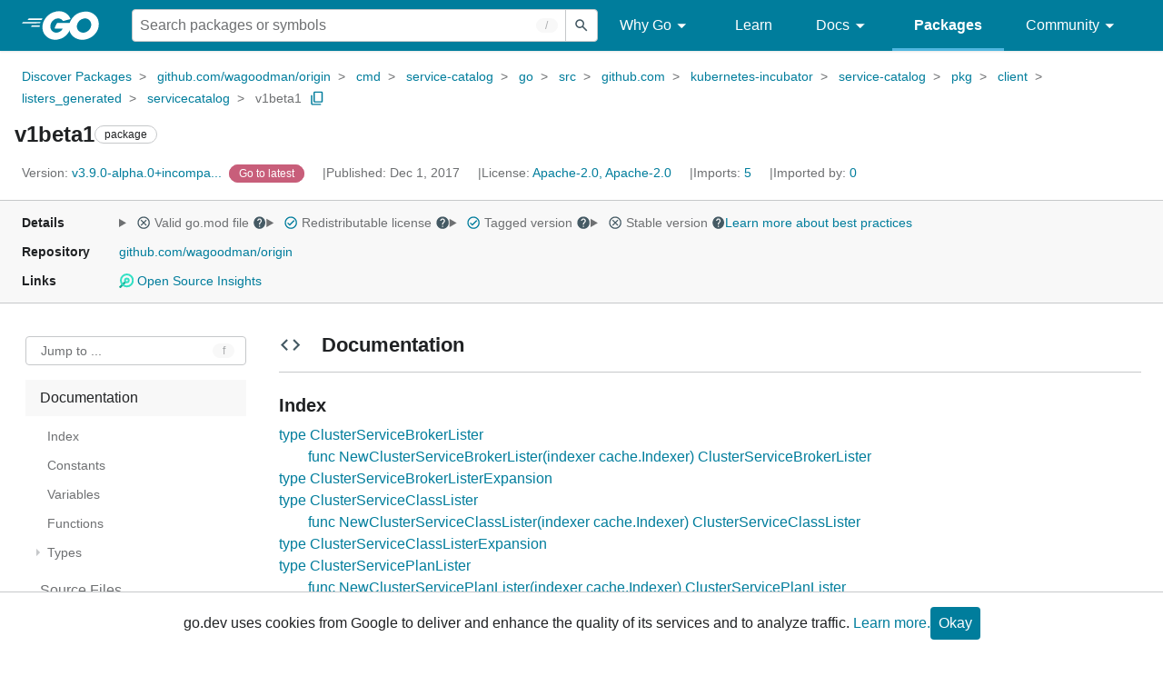

--- FILE ---
content_type: text/html; charset=utf-8
request_url: https://pkg.go.dev/github.com/wagoodman/origin@v3.9.0-alpha.0+incompatible/cmd/service-catalog/go/src/github.com/kubernetes-incubator/service-catalog/pkg/client/listers_generated/servicecatalog/v1beta1
body_size: 87214
content:


<!DOCTYPE html>
<html lang="en" data-layout="responsive" data-local="">
  <head>
    
    <script>
      window.addEventListener('error', window.__err=function f(e){f.p=f.p||[];f.p.push(e)});
    </script>
    <script>
      (function() {
        const theme = document.cookie.match(/prefers-color-scheme=(light|dark|auto)/)?.[1]
        if (theme) {
          document.querySelector('html').setAttribute('data-theme', theme);
        }
      }())
    </script>
    <meta charset="utf-8">
    <meta http-equiv="X-UA-Compatible" content="IE=edge">
    <meta name="viewport" content="width=device-width, initial-scale=1.0">
    
    
    <meta class="js-gtmID" data-gtmid="GTM-W8MVQXG">
    <link rel="shortcut icon" href="/static/shared/icon/favicon.ico">
    
  
    <meta name="robots" content="noindex">
  

    <link href="/static/frontend/frontend.min.css?version=prod-frontend-00129-jtc" rel="stylesheet">
    
    <link rel="search" type="application/opensearchdescription+xml" href="/opensearch.xml" title="Go Packages">
    
    
  <title>v1beta1 package - github.com/wagoodman/origin/cmd/service-catalog/go/src/github.com/kubernetes-incubator/service-catalog/pkg/client/listers_generated/servicecatalog/v1beta1 - Go Packages</title>

    
  <link href="/static/frontend/unit/unit.min.css?version=prod-frontend-00129-jtc" rel="stylesheet">
  
  <link href="/static/frontend/unit/main/main.min.css?version=prod-frontend-00129-jtc" rel="stylesheet">


  </head>
  <body>
    
    <script>
      function loadScript(src, mod = true) {
        let s = document.createElement('script');
        s.src = src;
        if (mod) {
          s.type = 'module';
          s.async = true;
          s.defer = true
        }
        document.head.appendChild(s);
      }
      loadScript("/third_party/dialog-polyfill/dialog-polyfill.js", false)
      loadScript("/static/frontend/frontend.js");
    </script>
    
  <header class="go-Header go-Header--full js-siteHeader">
    <div class="go-Header-inner go-Header-inner--dark">
      <nav class="go-Header-nav">
        <a href="https://go.dev/" class="js-headerLogo" data-gtmc="nav link"
            data-test-id="go-header-logo-link" role="heading" aria-level="1">
          <img class="go-Header-logo" src="/static/shared/logo/go-white.svg" alt="Go">
        </a>
         <div class="skip-navigation-wrapper">
            <a class="skip-to-content-link" aria-label="Skip to main content" href="#main-content"> Skip to Main Content </a>
          </div>
        <div class="go-Header-rightContent">
          
<div class="go-SearchForm js-searchForm">
  <form
    class="go-InputGroup go-ShortcutKey go-SearchForm-form"
    action="/search"
    data-shortcut="/"
    data-shortcut-alt="search"
    data-gtmc="search form"
    aria-label="Search for a package"
    role="search"
  >
    <input name="q" class="go-Input js-searchFocus" aria-label="Search for a package" type="search"
        autocapitalize="off" autocomplete="off" autocorrect="off" spellcheck="false"
        placeholder="Search packages or symbols"
        value="" />
    <input name="m" value="" hidden>
    <button class="go-Button go-Button--inverted" aria-label="Submit search">
      <img
        class="go-Icon"
        height="24"
        width="24"
        src="/static/shared/icon/search_gm_grey_24dp.svg"
        alt=""
      />
    </button>
  </form>
  <button class="go-SearchForm-expandSearch js-expandSearch" data-gtmc="nav button"
      aria-label="Open search" data-test-id="expand-search">
    <img class="go-Icon go-Icon--inverted" height="24" width="24"
        src="/static/shared/icon/search_gm_grey_24dp.svg" alt="">

  </button>
</div>

          <ul class="go-Header-menu">
            <li class="go-Header-menuItem">
              <a class="js-desktop-menu-hover" href="#" data-gtmc="nav link">
                Why Go
                <img class="go-Icon" height="24" width="24" src="/static/shared/icon/arrow_drop_down_gm_grey_24dp.svg" alt="submenu dropdown icon">
              </a>
              <ul class="go-Header-submenu go-Header-submenu--why js-desktop-submenu-hover" aria-label="submenu">
                  <li class="go-Header-submenuItem">
                    <div>
                      <a href="https://go.dev/solutions#case-studies">
                        <span>Case Studies</span>
                      </a>
                    </div>
                    <p>Common problems companies solve with Go</p>
                  </li>
                  <li class="go-Header-submenuItem">
                    <div>
                      <a href="https://go.dev/solutions#use-cases">
                        <span>Use Cases</span>
                      </a>
                    </div>
                    <p>Stories about how and why companies use Go</p>
                  </li>
                  <li class="go-Header-submenuItem">
                    <div>
                      <a href="https://go.dev/security/">
                        <span>Security</span>
                      </a>
                    </div>
                    <p>How Go can help keep you secure by default</p>
                  </li>
              </ul>
            </li>
            <li class="go-Header-menuItem">
              <a href="https://go.dev/learn/" data-gtmc="nav link">Learn</a>
            </li>
            <li class="go-Header-menuItem">
              <a class="js-desktop-menu-hover" href="#" data-gtmc="nav link">
                Docs
                <img class="go-Icon" height="24" width="24" src="/static/shared/icon/arrow_drop_down_gm_grey_24dp.svg" alt="submenu dropdown icon">
              </a>
              <ul class="go-Header-submenu go-Header-submenu--docs js-desktop-submenu-hover" aria-label="submenu">
                <li class="go-Header-submenuItem">
                  <div>
                    <a href="https://go.dev/doc/effective_go">
                      <span>Effective Go</span>
                    </a>
                  </div>
                  <p>Tips for writing clear, performant, and idiomatic Go code</p>
                </li>
                <li class="go-Header-submenuItem">
                  <div>
                    <a href="https://go.dev/doc/">
                      <span>Go User Manual</span>
                    </a>
                  </div>
                  <p>A complete introduction to building software with Go</p>
                </li>
                <li class="go-Header-submenuItem">
                  <div>
                    <a href="https://pkg.go.dev/std">
                      <span>Standard library</span>
                    </a>
                  </div>
                  <p>Reference documentation for Go's standard library</p>
                </li>
                <li class="go-Header-submenuItem">
                  <div>
                    <a href="https://go.dev/doc/devel/release">
                      <span>Release Notes</span>
                    </a>
                  </div>
                  <p>Learn what's new in each Go release</p>
                </li>
              </ul>
            </li>
            <li class="go-Header-menuItem go-Header-menuItem--active">
              <a href="/" data-gtmc="nav link">Packages</a>
            </li>
            <li class="go-Header-menuItem">
              <a class="js-desktop-menu-hover" href="#" data-gtmc="nav link">
                Community
                <img class="go-Icon" height="24" width="24" src="/static/shared/icon/arrow_drop_down_gm_grey_24dp.svg" alt="submenu dropdown icon">
              </a>
              <ul class="go-Header-submenu go-Header-submenu--community js-desktop-submenu-hover" aria-label="submenu">
                <li class="go-Header-submenuItem">
                  <div>
                    <a href="https://go.dev/talks/">
                      <span>Recorded Talks</span>
                    </a>
                  </div>
                  <p>Videos from prior events</p>
                </li>
                <li class="go-Header-submenuItem">
                  <div>
                    <a href="https://www.meetup.com/pro/go">
                      <span>Meetups</span>
                      <i class="material-icons">
                        <img class="go-Icon" height="24" width="24"
                            src="/static/shared/icon/launch_gm_grey_24dp.svg" alt="">
                      </i>
                    </a>
                  </div>
                  <p>Meet other local Go developers</p>
                </li>
                <li class="go-Header-submenuItem">
                  <div>
                    <a href="https://github.com/golang/go/wiki/Conferences">
                      <span>Conferences</span>
                      <i class="material-icons">
                        <img class="go-Icon" height="24" width="24"
                            src="/static/shared/icon/launch_gm_grey_24dp.svg" alt="">
                      </i>
                    </a>
                  </div>
                  <p>Learn and network with Go developers from around the world</p>
                </li>
                <li class="go-Header-submenuItem">
                  <div>
                    <a href="https://go.dev/blog">
                      <span>Go blog</span>
                    </a>
                  </div>
                  <p>The Go project's official blog.</p>
                </li>
                <li class="go-Header-submenuItem">
                  <div>
                    <a href="https://go.dev/help">
                      <span>Go project</span>
                    </a>
                  </div>
                  <p>Get help and stay informed from Go</p>
                </li>
                <li class="go-Header-submenuItem">
                  <div>
                    Get connected
                  </div>
                  <p></p>
                  <div class="go-Header-socialIcons">
                      <a
                        class="go-Header-socialIcon"
                        aria-label="Get connected with google-groups (Opens in new window)"
                        title="Get connected with google-groups (Opens in new window)"
                        href="https://groups.google.com/g/golang-nuts">
                        <img src="/static/shared/logo/social/google-groups.svg" />
                      </a>
                      <a
                        class="go-Header-socialIcon"
                        aria-label="Get connected with github (Opens in new window)"
                        title="Get connected with github (Opens in new window)"
                        href="https://github.com/golang">
                        <img src="/static/shared/logo/social/github.svg" />
                      </a>
                      <a
                        class="go-Header-socialIcon"
                        aria-label="Get connected with twitter (Opens in new window)"
                        title="Get connected with twitter (Opens in new window)"
                        href="https://twitter.com/golang">
                        <img src="/static/shared/logo/social/twitter.svg" />
                      </a>
                      <a
                        class="go-Header-socialIcon"
                        aria-label="Get connected with reddit (Opens in new window)"
                        title="Get connected with reddit (Opens in new window)"
                        href="https://www.reddit.com/r/golang/">
                        <img src="/static/shared/logo/social/reddit.svg" />
                      </a>
                      <a
                        class="go-Header-socialIcon"
                        aria-label="Get connected with slack (Opens in new window)"
                        title="Get connected with slack (Opens in new window)"
                        href="https://invite.slack.golangbridge.org/">
                        <img src="/static/shared/logo/social/slack.svg" />
                      </a>
                      <a
                        class="go-Header-socialIcon"
                        aria-label="Get connected with stack-overflow (Opens in new window)"
                        title=""
                        href="https://stackoverflow.com/collectives/go">
                        <img src="/static/shared/logo/social/stack-overflow.svg" />
                      </a>
                  </div>
                </li>
              </ul>
            </li>
          </ul>
          <button class="go-Header-navOpen js-headerMenuButton go-Header-navOpen--white" data-gtmc="nav button" aria-label="Open navigation">
          </button>
        </div>
      </nav>
    </div>
  </header>
  <aside class="go-NavigationDrawer js-header">
    <nav class="go-NavigationDrawer-nav">
      <div class="go-NavigationDrawer-header">
        <a href="https://go.dev/">
          <img class="go-NavigationDrawer-logo" src="/static/shared/logo/go-blue.svg" alt="Go.">
        </a>
      </div>
      <ul class="go-NavigationDrawer-list">
          <li class="go-NavigationDrawer-listItem js-mobile-subnav-trigger go-NavigationDrawer-hasSubnav">
            <a href="#">
              <span>Why Go</span>
              <i class="material-icons">
                <img class="go-Icon" height="24" width="24"
                  src="/static/shared/icon/navigate_next_gm_grey_24dp.svg" alt="">
              </i>
            </a>

            <div class="go-NavigationDrawer go-NavigationDrawer-submenuItem">
              <div class="go-NavigationDrawer-nav">
                <div class="go-NavigationDrawer-header">
                  <a href="#">
                    <i class="material-icons">
                      <img class="go-Icon" height="24" width="24"
                        src="/static/shared/icon/navigate_before_gm_grey_24dp.svg" alt="">
                      </i>
                      Why Go
                  </a>
                </div>
                <ul class="go-NavigationDrawer-list">
                  <li class="go-NavigationDrawer-listItem">
                    <a href="https://go.dev/solutions#case-studies">
                      Case Studies
                    </a>
                  </li>
                  <li class="go-NavigationDrawer-listItem">
                    <a href="https://go.dev/solutions#use-cases">
                      Use Cases
                    </a>
                  </li>
                  <li class="go-NavigationDrawer-listItem">
                    <a href="https://go.dev/security/">
                      Security
                    </a>
                  </li>
                </ul>
              </div>
            </div>
          </li>
          <li class="go-NavigationDrawer-listItem">
            <a href="https://go.dev/learn/">Learn</a>
          </li>
          <li class="go-NavigationDrawer-listItem js-mobile-subnav-trigger go-NavigationDrawer-hasSubnav">
            <a href="#">
              <span>Docs</span>
              <i class="material-icons">
                <img class="go-Icon" height="24" width="24"
                  src="/static/shared/icon/navigate_next_gm_grey_24dp.svg" alt="">
              </i>
            </a>

            <div class="go-NavigationDrawer go-NavigationDrawer-submenuItem">
              <div class="go-NavigationDrawer-nav">
                <div class="go-NavigationDrawer-header">
                  <a href="#"><i class="material-icons">
                    <img class="go-Icon" height="24" width="24"
                      src="/static/shared/icon/navigate_before_gm_grey_24dp.svg" alt="">
                    </i>
                    Docs
                  </a>
                </div>
                <ul class="go-NavigationDrawer-list">
                  <li class="go-NavigationDrawer-listItem">
                    <a href="https://go.dev/doc/effective_go">
                      Effective Go
                    </a>
                  </li>
                  <li class="go-NavigationDrawer-listItem">
                    <a href="https://go.dev/doc/">
                      Go User Manual
                    </a>
                  </li>
                  <li class="go-NavigationDrawer-listItem">
                    <a href="https://pkg.go.dev/std">
                      Standard library
                    </a>
                  </li>
                  <li class="go-NavigationDrawer-listItem">
                    <a href="https://go.dev/doc/devel/release">
                      Release Notes
                    </a>
                  </li>
                </ul>
              </div>
            </div>
          </li>
          <li class="go-NavigationDrawer-listItem go-NavigationDrawer-listItem--active">
            <a href="/">Packages</a>
          </li>
          <li class="go-NavigationDrawer-listItem js-mobile-subnav-trigger go-NavigationDrawer-hasSubnav">
            <a href="#">
              <span>Community</span>
              <i class="material-icons">
                <img class="go-Icon" height="24" width="24"
                  src="/static/shared/icon/navigate_next_gm_grey_24dp.svg" alt="">
              </i>
            </a>
            <div class="go-NavigationDrawer go-NavigationDrawer-submenuItem">
              <div class="go-NavigationDrawer-nav">
                <div class="go-NavigationDrawer-header">
                  <a href="#">
                    <i class="material-icons">
                      <img class="go-Icon" height="24" width="24"
                        src="/static/shared/icon/navigate_before_gm_grey_24dp.svg" alt="">
                    </i>
                    Community
                  </a>
                </div>
                <ul class="go-NavigationDrawer-list">
                  <li class="go-NavigationDrawer-listItem">
                    <a href="https://go.dev/talks/">
                      Recorded Talks
                    </a>
                  </li>
                  <li class="go-NavigationDrawer-listItem">
                    <a href="https://www.meetup.com/pro/go">
                      Meetups
                      <i class="material-icons">
                      <img class="go-Icon" height="24" width="24"
                          src="/static/shared/icon/launch_gm_grey_24dp.svg" alt="">
                      </i>
                    </a>
                  </li>
                  <li class="go-NavigationDrawer-listItem">
                    <a href="https://github.com/golang/go/wiki/Conferences">
                      Conferences
                      <i class="material-icons">
                        <img class="go-Icon" height="24" width="24" src="/static/shared/icon/launch_gm_grey_24dp.svg" alt="">
                      </i>
                    </a>
                  </li>
                  <li class="go-NavigationDrawer-listItem">
                    <a href="https://go.dev/blog">
                      Go blog
                    </a>
                  </li>
                  <li class="go-NavigationDrawer-listItem">
                    <a href="https://go.dev/help">
                      Go project
                    </a>
                  </li>
                  <li class="go-NavigationDrawer-listItem">
                    <div>Get connected</div>
                    <div class="go-Header-socialIcons">
                        <a class="go-Header-socialIcon" href="https://groups.google.com/g/golang-nuts"><img src="/static/shared/logo/social/google-groups.svg" /></a>
                        <a class="go-Header-socialIcon" href="https://github.com/golang"><img src="/static/shared/logo/social/github.svg" /></a>
                        <a class="go-Header-socialIcon" href="https://twitter.com/golang"><img src="/static/shared/logo/social/twitter.svg" /></a>
                        <a class="go-Header-socialIcon" href="https://www.reddit.com/r/golang/"><img src="/static/shared/logo/social/reddit.svg" /></a>
                        <a class="go-Header-socialIcon" href="https://invite.slack.golangbridge.org/"><img src="/static/shared/logo/social/slack.svg" /></a>
                        <a class="go-Header-socialIcon" href="https://stackoverflow.com/collectives/go"><img src="/static/shared/logo/social/stack-overflow.svg" /></a>
                    </div>
                  </li>
                </ul>
              </div>
            </div>
          </li>
      </ul>
    </nav>
  </aside>
  <div class="go-NavigationDrawer-scrim js-scrim" role="presentation"></div>

    
  <main class="go-Main" id="main-content">
    <div class="go-Main-banner" role="alert"></div>
    <header class="go-Main-header js-mainHeader">
  
  
  <nav class="go-Main-headerBreadcrumb go-Breadcrumb" aria-label="Breadcrumb" data-test-id="UnitHeader-breadcrumb">
    <ol>
      
        
          <li data-test-id="UnitHeader-breadcrumbItem">
            <a href="/" data-gtmc="breadcrumb link">Discover Packages</a>
          </li>
        
          <li data-test-id="UnitHeader-breadcrumbItem">
            <a href="/github.com/wagoodman/origin@v3.9.0-alpha.0+incompatible" data-gtmc="breadcrumb link">github.com/wagoodman/origin</a>
          </li>
        
          <li data-test-id="UnitHeader-breadcrumbItem">
            <a href="/github.com/wagoodman/origin/cmd@v3.9.0-alpha.0+incompatible" data-gtmc="breadcrumb link">cmd</a>
          </li>
        
          <li data-test-id="UnitHeader-breadcrumbItem">
            <a href="/github.com/wagoodman/origin/cmd/service-catalog@v3.9.0-alpha.0+incompatible" data-gtmc="breadcrumb link">service-catalog</a>
          </li>
        
          <li data-test-id="UnitHeader-breadcrumbItem">
            <a href="/github.com/wagoodman/origin/cmd/service-catalog/go@v3.9.0-alpha.0+incompatible" data-gtmc="breadcrumb link">go</a>
          </li>
        
          <li data-test-id="UnitHeader-breadcrumbItem">
            <a href="/github.com/wagoodman/origin/cmd/service-catalog/go/src@v3.9.0-alpha.0+incompatible" data-gtmc="breadcrumb link">src</a>
          </li>
        
          <li data-test-id="UnitHeader-breadcrumbItem">
            <a href="/github.com/wagoodman/origin/cmd/service-catalog/go/src/github.com@v3.9.0-alpha.0+incompatible" data-gtmc="breadcrumb link">github.com</a>
          </li>
        
          <li data-test-id="UnitHeader-breadcrumbItem">
            <a href="/github.com/wagoodman/origin/cmd/service-catalog/go/src/github.com/kubernetes-incubator@v3.9.0-alpha.0+incompatible" data-gtmc="breadcrumb link">kubernetes-incubator</a>
          </li>
        
          <li data-test-id="UnitHeader-breadcrumbItem">
            <a href="/github.com/wagoodman/origin/cmd/service-catalog/go/src/github.com/kubernetes-incubator/service-catalog@v3.9.0-alpha.0+incompatible" data-gtmc="breadcrumb link">service-catalog</a>
          </li>
        
          <li data-test-id="UnitHeader-breadcrumbItem">
            <a href="/github.com/wagoodman/origin/cmd/service-catalog/go/src/github.com/kubernetes-incubator/service-catalog/pkg@v3.9.0-alpha.0+incompatible" data-gtmc="breadcrumb link">pkg</a>
          </li>
        
          <li data-test-id="UnitHeader-breadcrumbItem">
            <a href="/github.com/wagoodman/origin/cmd/service-catalog/go/src/github.com/kubernetes-incubator/service-catalog/pkg/client@v3.9.0-alpha.0+incompatible" data-gtmc="breadcrumb link">client</a>
          </li>
        
          <li data-test-id="UnitHeader-breadcrumbItem">
            <a href="/github.com/wagoodman/origin/cmd/service-catalog/go/src/github.com/kubernetes-incubator/service-catalog/pkg/client/listers_generated@v3.9.0-alpha.0+incompatible" data-gtmc="breadcrumb link">listers_generated</a>
          </li>
        
          <li data-test-id="UnitHeader-breadcrumbItem">
            <a href="/github.com/wagoodman/origin/cmd/service-catalog/go/src/github.com/kubernetes-incubator/service-catalog/pkg/client/listers_generated/servicecatalog@v3.9.0-alpha.0+incompatible" data-gtmc="breadcrumb link">servicecatalog</a>
          </li>
        
        <li>
          <a href="/github.com/wagoodman/origin@v3.9.0-alpha.0+incompatible/cmd/service-catalog/go/src/github.com/kubernetes-incubator/service-catalog/pkg/client/listers_generated/servicecatalog/v1beta1" data-gtmc="breadcrumb link" aria-current="location"
              data-test-id="UnitHeader-breadcrumbCurrent">
            v1beta1
          </a>
          
            <button
              class="go-Button go-Button--inline go-Clipboard js-clipboard"
              title="Copy path to clipboard.&#10;&#10;github.com/wagoodman/origin/cmd/service-catalog/go/src/github.com/kubernetes-incubator/service-catalog/pkg/client/listers_generated/servicecatalog/v1beta1"
              aria-label="Copy Path to Clipboard"
              data-to-copy="github.com/wagoodman/origin/cmd/service-catalog/go/src/github.com/kubernetes-incubator/service-catalog/pkg/client/listers_generated/servicecatalog/v1beta1"
              data-gtmc="breadcrumbs button"
            >
              <img
                class="go-Icon go-Icon--accented"
                height="24"
                width="24"
                src="/static/shared/icon/content_copy_gm_grey_24dp.svg"
                alt=""
              >
            </button>
          
        
      </li>
    </ol>
  </nav>

  <div class="go-Main-headerContent">
    
  <div class="go-Main-headerTitle js-stickyHeader">
    <a class="go-Main-headerLogo" href="https://go.dev/" aria-hidden="true" tabindex="-1" data-gtmc="header link" aria-label="Link to Go Homepage">
      <img height="78" width="207" src="/static/shared/logo/go-blue.svg" alt="Go">
    </a>
    <h1 class="UnitHeader-titleHeading" data-test-id="UnitHeader-title">v1beta1</h1>
    
      <span class="go-Chip go-Chip--inverted">package</span>
    
    
      
        <button
          class="go-Button go-Button--inline go-Clipboard js-clipboard"
          title="Copy path to clipboard.&#10;&#10;github.com/wagoodman/origin/cmd/service-catalog/go/src/github.com/kubernetes-incubator/service-catalog/pkg/client/listers_generated/servicecatalog/v1beta1"
          aria-label="Copy Path to Clipboard"
          data-to-copy="github.com/wagoodman/origin/cmd/service-catalog/go/src/github.com/kubernetes-incubator/service-catalog/pkg/client/listers_generated/servicecatalog/v1beta1"
          data-gtmc="title button"
          tabindex="-1"
        >
          <img
            class="go-Icon go-Icon--accented"
            height="24"
            width="24"
            src="/static/shared/icon/content_copy_gm_grey_24dp.svg"
            alt=""
          />
        </button>
      
    
  </div>

    
      
  <div class="go-Main-headerDetails">
    
      
  <span class="go-Main-headerDetailItem" data-test-id="UnitHeader-version">
    <a href="?tab=versions" aria-label="Version: v3.9.0-alpha.0+incompa..." 
    data-gtmc="header link" aria-describedby="version-description">
      <span class="go-textSubtle" aria-hidden="true">Version: </span>
        v3.9.0-alpha.0+incompa...
    </a>
    <div class="screen-reader-only" id="version-description" hidden>
      Opens a new window with list of versions in this module.
    </div>
    
    <span class="DetailsHeader-badge--goToLatest" data-test-id="UnitHeader-minorVersionBanner">
      <span class="go-Chip DetailsHeader-span--latest">Latest</span>
      <span class="go-Chip DetailsHeader-span--notAtLatest">
        Latest
        
  <details class="go-Tooltip js-tooltip" data-gtmc="tooltip">
    <summary>
      <img class="go-Icon go-Icon--inverted" height="24" width="24" src="/static/shared/icon/alert_gm_grey_24dp.svg" alt="Warning">
    </summary>
    <p>This package is not in the latest version of its module.</p>
  </details>

      </span>
      <a href="/github.com/wagoodman/origin/cmd/service-catalog/go/src/github.com/kubernetes-incubator/service-catalog/pkg/client/listers_generated/servicecatalog/v1beta1" aria-label="Go to Latest Version" data-gtmc="header link">
        <span class="go-Chip go-Chip--alert DetailsHeader-span--goToLatest">Go to latest</span>
      </a>
    </span>
  </span>

      
  <span class="go-Main-headerDetailItem" data-test-id="UnitHeader-commitTime">
    Published: Dec  1, 2017
  </span>

      
  <span class="go-Main-headerDetailItem" data-test-id="UnitHeader-licenses">
    License: <a href="/github.com/wagoodman/origin@v3.9.0-alpha.0+incompatible/cmd/service-catalog/go/src/github.com/kubernetes-incubator/service-catalog/pkg/client/listers_generated/servicecatalog/v1beta1?tab=licenses" data-test-id="UnitHeader-license" 
        data-gtmc="header link" aria-describedby="license-description">Apache-2.0, Apache-2.0</a>
      
    
  </span>
  <div class="screen-reader-only" id="license-description" hidden>
    Opens a new window with license information.
  </div>

      
        
  <span class="go-Main-headerDetailItem" data-test-id="UnitHeader-imports">
    <a href="/github.com/wagoodman/origin@v3.9.0-alpha.0+incompatible/cmd/service-catalog/go/src/github.com/kubernetes-incubator/service-catalog/pkg/client/listers_generated/servicecatalog/v1beta1?tab=imports" aria-label="Imports: 5"
        data-gtmc="header link" aria-describedby="imports-description">
      <span class="go-textSubtle">Imports: </span>5
    </a>
  </span>
  <div class="screen-reader-only" id="imports-description" hidden>
    Opens a new window with list of imports.
  </div>

        
  <span class="go-Main-headerDetailItem" data-test-id="UnitHeader-importedby">
    <a href="/github.com/wagoodman/origin@v3.9.0-alpha.0+incompatible/cmd/service-catalog/go/src/github.com/kubernetes-incubator/service-catalog/pkg/client/listers_generated/servicecatalog/v1beta1?tab=importedby" aria-label="Imported By: 0"
        data-gtmc="header link" aria-describedby="importedby-description">
       <span class="go-textSubtle">Imported by: </span>0
    </a>
  </span>
  <div class="screen-reader-only" id="importedby-description" hidden>
    Opens a new window with list of known importers.
  </div>

      
    
  </div>
  
  <div class="UnitHeader-overflowContainer">
    <svg class="UnitHeader-overflowImage" xmlns="http://www.w3.org/2000/svg" height="24" viewBox="0 0 24 24" width="24">
      <path d="M0 0h24v24H0z" fill="none"/>
      <path d="M12 8c1.1 0 2-.9 2-2s-.9-2-2-2-2 .9-2 2 .9 2 2 2zm0 2c-1.1 0-2 .9-2 2s.9 2 2 2 2-.9 2-2-.9-2-2-2zm0 6c-1.1 0-2 .9-2 2s.9 2 2 2 2-.9 2-2-.9-2-2-2z"/>
    </svg>
    <select class="UnitHeader-overflowSelect js-selectNav" tabindex="-1">
      <option value="/">Main</option>
      <option value="/github.com/wagoodman/origin@v3.9.0-alpha.0+incompatible/cmd/service-catalog/go/src/github.com/kubernetes-incubator/service-catalog/pkg/client/listers_generated/servicecatalog/v1beta1?tab=versions">
        Versions
      </option>
      <option value="/github.com/wagoodman/origin@v3.9.0-alpha.0+incompatible/cmd/service-catalog/go/src/github.com/kubernetes-incubator/service-catalog/pkg/client/listers_generated/servicecatalog/v1beta1?tab=licenses">
        Licenses
      </option>
      
        <option value="/github.com/wagoodman/origin@v3.9.0-alpha.0+incompatible/cmd/service-catalog/go/src/github.com/kubernetes-incubator/service-catalog/pkg/client/listers_generated/servicecatalog/v1beta1?tab=imports">
          Imports
        </option>
        <option value="/github.com/wagoodman/origin@v3.9.0-alpha.0+incompatible/cmd/service-catalog/go/src/github.com/kubernetes-incubator/service-catalog/pkg/client/listers_generated/servicecatalog/v1beta1?tab=importedby">
          Imported By
        </option>
      
    </select>
  </div>


    
  </div>

</header>
    
      <aside class="go-Main-aside  js-mainAside">
  
  <div class="UnitMeta">
    <h2 class="go-textLabel">Details</h2>
    
  <ul class="UnitMeta-details">
    <li>
      <details class="go-Tooltip js-tooltip" data-gtmc="tooltip">
        <summary class="go-textSubtle">
          
  <img class="go-Icon"
    tabindex="0"
    role="button"src="/static/shared/icon/cancel_gm_grey_24dp.svg" alt="unchecked" aria-label="Missing or invalid file, toggle tooltip"height="24" width="24">

          Valid go.mod file
          <img class="go-Icon" role="button" tabindex="0" src="/static/shared/icon/help_gm_grey_24dp.svg" alt="" aria-label="Toggle go.mod validity tooltip" height="24" width="24">
        </summary>
        <p aria-live="polite" role="tooltip">
          The Go module system was introduced in Go 1.11 and is the official dependency management
          solution for Go.
        </p>
      </details>
    </li>
    <li>
      <details class="go-Tooltip js-tooltip" data-gtmc="tooltip">
        <summary class="go-textSubtle">
          
  <img class="go-Icon go-Icon--accented"
    tabindex="0"
    role="button"src="/static/shared/icon/check_circle_gm_grey_24dp.svg" alt="checked" aria-label="Valid file, toggle tooltip"height="24" width="24">

          Redistributable license
          <img class="go-Icon" role="button" tabindex="0" src="/static/shared/icon/help_gm_grey_24dp.svg" alt="" aria-label="Toggle redistributable help tooltip" height="24" width="24">
        </summary>
        <p aria-live="polite" role="tooltip">
          Redistributable licenses place minimal restrictions on how software can be used,
          modified, and redistributed.
        </p>
      </details>
    </li>
    <li>
      <details class="go-Tooltip js-tooltip" data-gtmc="tooltip">
        <summary class="go-textSubtle">
          
  <img class="go-Icon go-Icon--accented"
    tabindex="0"
    role="button"src="/static/shared/icon/check_circle_gm_grey_24dp.svg" alt="checked" aria-label="Valid file, toggle tooltip"height="24" width="24">

          Tagged version
          <img class="go-Icon" role="button" tabindex="0" src="/static/shared/icon/help_gm_grey_24dp.svg" alt="" aria-label="Toggle tagged version tooltip" height="24" width="24">
        </summary>
        <p aria-live="polite" role="tooltip">Modules with tagged versions give importers more predictable builds.</p>
      </details>
    </li>
    <li>
      <details class="go-Tooltip js-tooltip" data-gtmc="tooltip">
        <summary class="go-textSubtle">
          
  <img class="go-Icon"
    tabindex="0"
    role="button"src="/static/shared/icon/cancel_gm_grey_24dp.svg" alt="unchecked" aria-label="Missing or invalid file, toggle tooltip"height="24" width="24">

          Stable version
          <img class="go-Icon" role="button" tabindex="0" aria-label="Toggle stable version tooltip" src="/static/shared/icon/help_gm_grey_24dp.svg" alt="" height="24" width="24">
        </summary>
        <p aria-live="polite" role="tooltip">When a project reaches major version v1 it is considered stable.</p>
      </details>
    </li>
    <li class="UnitMeta-detailsLearn">
      <a href="/about#best-practices" data-gtmc="meta link">Learn more about best practices</a>
    </li>
  </ul>

    <h2 class="go-textLabel">Repository</h2>
    <div class="UnitMeta-repo">
      
        <a href="https://github.com/wagoodman/origin" title="https://github.com/wagoodman/origin" target="_blank" rel="noopener">
          github.com/wagoodman/origin
        </a>
      
    </div>
    
      <h2 class="go-textLabel" data-test-id="links-heading">Links</h2>
      <ul class="UnitMeta-links">
        
        
          <li>
            <a href="https://deps.dev/go/github.com%2Fwagoodman%2Forigin/v3.9.0-alpha.0+incompatible" title="View this module on Open Source Insights"
              target="_blank" rel="noopener" data-test-id="meta-link-depsdev">
              <img class="link-Icon" src="/static/shared/icon/depsdev-logo.svg"
                alt="Open Source Insights Logo" />
              Open Source Insights
            </a>
          </li>
        
        
        
  

        
  

        
  

      </ul>
    
  </div>

</aside>
    
    <nav class="go-Main-nav go-Main-nav--sticky js-mainNav" aria-label="Outline">
  <div class="go-Main-navDesktop">
    
  <div class="UnitOutline-jumpTo">
    <button class="UnitOutline-jumpToInput go-ShortcutKey js-jumpToInput"
        aria-controls="jump-to-modal"
        aria-label="Open Jump to Identifier"
        data-shortcut="f"
        data-shortcut-alt="find"
        data-test-id="jump-to-button" data-gtmc="outline button">
      Jump to ...
    </button>
  </div>
  <ul class="go-Tree js-tree" role="tree" aria-label="Outline">
    
    
      <li>
        <a href="#section-documentation" data-gtmc="outline link">
          Documentation
        </a>
        
<ul>
  <li class="DocNav-overview">
      <a href="#pkg-index" data-gtmc="doc outline link">
        Index
      </a>
    </li>
    <li class="DocNav-constants">
      <a href="#pkg-constants" data-gtmc="doc outline link">
        Constants
      </a>
    </li>
    <li class="DocNav-variables">
      <a href="#pkg-variables" data-gtmc="doc outline link">
        Variables
      </a>
    </li>
    <li class="DocNav-functions">
      <a href="#pkg-functions" data-gtmc="doc outline link">
        Functions
      </a>
      
    </li>
    <li class="DocNav-types">
      <a href="#pkg-types" data-gtmc="doc outline link">
        Types
      </a>
      <ul>
        
          
          <li>
            <a href="#ClusterServiceBrokerLister" title="type ClusterServiceBrokerLister" data-gtmc="doc outline link">
              type ClusterServiceBrokerLister
            </a>
            
              <ul>
                
                  <li>
                    <a href="#NewClusterServiceBrokerLister" title="NewClusterServiceBrokerLister(indexer)"
                        data-gtmc="doc outline link">
                      NewClusterServiceBrokerLister(indexer)
                    </a>
                  </li>
                
                
              </ul>
             
          </li>
        
          
          <li>
            <a href="#ClusterServiceBrokerListerExpansion" title="type ClusterServiceBrokerListerExpansion" data-gtmc="doc outline link">
              type ClusterServiceBrokerListerExpansion
            </a>
             
          </li>
        
          
          <li>
            <a href="#ClusterServiceClassLister" title="type ClusterServiceClassLister" data-gtmc="doc outline link">
              type ClusterServiceClassLister
            </a>
            
              <ul>
                
                  <li>
                    <a href="#NewClusterServiceClassLister" title="NewClusterServiceClassLister(indexer)"
                        data-gtmc="doc outline link">
                      NewClusterServiceClassLister(indexer)
                    </a>
                  </li>
                
                
              </ul>
             
          </li>
        
          
          <li>
            <a href="#ClusterServiceClassListerExpansion" title="type ClusterServiceClassListerExpansion" data-gtmc="doc outline link">
              type ClusterServiceClassListerExpansion
            </a>
             
          </li>
        
          
          <li>
            <a href="#ClusterServicePlanLister" title="type ClusterServicePlanLister" data-gtmc="doc outline link">
              type ClusterServicePlanLister
            </a>
            
              <ul>
                
                  <li>
                    <a href="#NewClusterServicePlanLister" title="NewClusterServicePlanLister(indexer)"
                        data-gtmc="doc outline link">
                      NewClusterServicePlanLister(indexer)
                    </a>
                  </li>
                
                
              </ul>
             
          </li>
        
          
          <li>
            <a href="#ClusterServicePlanListerExpansion" title="type ClusterServicePlanListerExpansion" data-gtmc="doc outline link">
              type ClusterServicePlanListerExpansion
            </a>
             
          </li>
        
          
          <li>
            <a href="#ServiceBindingLister" title="type ServiceBindingLister" data-gtmc="doc outline link">
              type ServiceBindingLister
            </a>
            
              <ul>
                
                  <li>
                    <a href="#NewServiceBindingLister" title="NewServiceBindingLister(indexer)"
                        data-gtmc="doc outline link">
                      NewServiceBindingLister(indexer)
                    </a>
                  </li>
                
                
              </ul>
             
          </li>
        
          
          <li>
            <a href="#ServiceBindingListerExpansion" title="type ServiceBindingListerExpansion" data-gtmc="doc outline link">
              type ServiceBindingListerExpansion
            </a>
             
          </li>
        
          
          <li>
            <a href="#ServiceBindingNamespaceLister" title="type ServiceBindingNamespaceLister" data-gtmc="doc outline link">
              type ServiceBindingNamespaceLister
            </a>
             
          </li>
        
          
          <li>
            <a href="#ServiceBindingNamespaceListerExpansion" title="type ServiceBindingNamespaceListerExpansion" data-gtmc="doc outline link">
              type ServiceBindingNamespaceListerExpansion
            </a>
             
          </li>
        
          
          <li>
            <a href="#ServiceInstanceLister" title="type ServiceInstanceLister" data-gtmc="doc outline link">
              type ServiceInstanceLister
            </a>
            
              <ul>
                
                  <li>
                    <a href="#NewServiceInstanceLister" title="NewServiceInstanceLister(indexer)"
                        data-gtmc="doc outline link">
                      NewServiceInstanceLister(indexer)
                    </a>
                  </li>
                
                
              </ul>
             
          </li>
        
          
          <li>
            <a href="#ServiceInstanceListerExpansion" title="type ServiceInstanceListerExpansion" data-gtmc="doc outline link">
              type ServiceInstanceListerExpansion
            </a>
             
          </li>
        
          
          <li>
            <a href="#ServiceInstanceNamespaceLister" title="type ServiceInstanceNamespaceLister" data-gtmc="doc outline link">
              type ServiceInstanceNamespaceLister
            </a>
             
          </li>
        
          
          <li>
            <a href="#ServiceInstanceNamespaceListerExpansion" title="type ServiceInstanceNamespaceListerExpansion" data-gtmc="doc outline link">
              type ServiceInstanceNamespaceListerExpansion
            </a>
             
          </li>
         
      </ul>
    </li>
  
  
</ul>

      </li>
    
    
      <li>
        <a href="#section-sourcefiles" data-gtmc="outline link">
          Source Files
        </a>
      </li>
    
    
  </ul>

  </div>
  <div class="go-Main-navMobile js-mainNavMobile">
    <label class="go-Label">
      <select class="go-Select">
        
          <option selected disabled>Documentation</option>
        
      </select>
    </label>
  </div>
</nav>
    <article class="go-Main-article js-mainContent">
  <div class="UnitDetails" data-test-id="UnitDetails" style="display: block;">
    <div class="UnitDetails-content js-unitDetailsContent" data-test-id="UnitDetails-content">
      
      
        
          
  <div class="UnitDoc">
    <h2 class="UnitDoc-title" id="section-documentation">
      <img class="go-Icon" height="24" width="24" src="/static/shared/icon/code_gm_grey_24dp.svg" alt="">
      Documentation
      <a class="UnitDoc-idLink" href="#section-documentation" title="Go to Documentation" aria-label="Go to Documentation">¶</a>
    </h2>
    
  
    
  

    <div class="Documentation js-documentation">
      
        

<div class="Documentation-content js-docContent"> <section class="Documentation-index">
    <h3 id="pkg-index" class="Documentation-indexHeader">Index <a href="#pkg-index" title="Go to Index" aria-label="Go to Index">¶</a></h3>

<ul class="Documentation-indexList">
<li class="Documentation-indexType">
          <a href="#ClusterServiceBrokerLister">type ClusterServiceBrokerLister</a></li>
<li><ul class="Documentation-indexTypeFunctions">
<li>
            <a href="#NewClusterServiceBrokerLister">func NewClusterServiceBrokerLister(indexer cache.Indexer) ClusterServiceBrokerLister</a></li>
</ul></li>
<li class="Documentation-indexType">
          <a href="#ClusterServiceBrokerListerExpansion">type ClusterServiceBrokerListerExpansion</a></li>
<li class="Documentation-indexType">
          <a href="#ClusterServiceClassLister">type ClusterServiceClassLister</a></li>
<li><ul class="Documentation-indexTypeFunctions">
<li>
            <a href="#NewClusterServiceClassLister">func NewClusterServiceClassLister(indexer cache.Indexer) ClusterServiceClassLister</a></li>
</ul></li>
<li class="Documentation-indexType">
          <a href="#ClusterServiceClassListerExpansion">type ClusterServiceClassListerExpansion</a></li>
<li class="Documentation-indexType">
          <a href="#ClusterServicePlanLister">type ClusterServicePlanLister</a></li>
<li><ul class="Documentation-indexTypeFunctions">
<li>
            <a href="#NewClusterServicePlanLister">func NewClusterServicePlanLister(indexer cache.Indexer) ClusterServicePlanLister</a></li>
</ul></li>
<li class="Documentation-indexType">
          <a href="#ClusterServicePlanListerExpansion">type ClusterServicePlanListerExpansion</a></li>
<li class="Documentation-indexType">
          <a href="#ServiceBindingLister">type ServiceBindingLister</a></li>
<li><ul class="Documentation-indexTypeFunctions">
<li>
            <a href="#NewServiceBindingLister">func NewServiceBindingLister(indexer cache.Indexer) ServiceBindingLister</a></li>
</ul></li>
<li class="Documentation-indexType">
          <a href="#ServiceBindingListerExpansion">type ServiceBindingListerExpansion</a></li>
<li class="Documentation-indexType">
          <a href="#ServiceBindingNamespaceLister">type ServiceBindingNamespaceLister</a></li>
<li class="Documentation-indexType">
          <a href="#ServiceBindingNamespaceListerExpansion">type ServiceBindingNamespaceListerExpansion</a></li>
<li class="Documentation-indexType">
          <a href="#ServiceInstanceLister">type ServiceInstanceLister</a></li>
<li><ul class="Documentation-indexTypeFunctions">
<li>
            <a href="#NewServiceInstanceLister">func NewServiceInstanceLister(indexer cache.Indexer) ServiceInstanceLister</a></li>
</ul></li>
<li class="Documentation-indexType">
          <a href="#ServiceInstanceListerExpansion">type ServiceInstanceListerExpansion</a></li>
<li class="Documentation-indexType">
          <a href="#ServiceInstanceNamespaceLister">type ServiceInstanceNamespaceLister</a></li>
<li class="Documentation-indexType">
          <a href="#ServiceInstanceNamespaceListerExpansion">type ServiceInstanceNamespaceListerExpansion</a></li>
</ul>
</section><h3 tabindex="-1" id="pkg-constants" class="Documentation-constantsHeader">Constants <a href="#pkg-constants" title="Go to Constants" aria-label="Go to Constants">¶</a></h3>

  <section class="Documentation-constants"><p class="Documentation-empty">This section is empty.</p></section>

  <h3 tabindex="-1" id="pkg-variables" class="Documentation-variablesHeader">Variables <a href="#pkg-variables" title="Go to Variables" aria-label="Go to Variables">¶</a></h3>

  <section class="Documentation-variables"><p class="Documentation-empty">This section is empty.</p></section>

  <h3 tabindex="-1" id="pkg-functions" class="Documentation-functionsHeader">Functions <a href="#pkg-functions" title="Go to Functions" aria-label="Go to Functions">¶</a></h3>

  <section class="Documentation-functions"><p class="Documentation-empty">This section is empty.</p></section>

  <h3 tabindex="-1" id="pkg-types" class="Documentation-typesHeader">Types <a href="#pkg-types" title="Go to Types" aria-label="Go to Types">¶</a></h3>

  <section class="Documentation-types"><div class="Documentation-type">
      
  
  
    <h4 tabindex="-1" id="ClusterServiceBrokerLister" data-kind="type" class="Documentation-typeHeader">
      <span>type <a class="Documentation-source" href="https://github.com/wagoodman/origin/blob/v3.9.0-alpha.0/cmd/service-catalog/go/src/github.com/kubernetes-incubator/service-catalog/pkg/client/listers_generated/servicecatalog/v1beta1/clusterservicebroker.go#L30">ClusterServiceBrokerLister</a> <a class="Documentation-idLink" href="#ClusterServiceBrokerLister" title="Go to ClusterServiceBrokerLister" aria-label="Go to ClusterServiceBrokerLister">¶</a></span>
  <span class="Documentation-sinceVersion">
    
  </span>
</h4>

    
    <div class="Documentation-declaration">
      <pre>type ClusterServiceBrokerLister interface {
<span id="ClusterServiceBrokerLister.List" data-kind="method">	<span class="comment">// List lists all ClusterServiceBrokers in the indexer.</span>
</span>	List(selector <a href="/k8s.io/apimachinery/pkg/labels">labels</a>.<a href="/k8s.io/apimachinery/pkg/labels#Selector">Selector</a>) (ret []*<a href="/github.com/kubernetes-incubator/service-catalog/pkg/apis/servicecatalog/v1beta1">v1beta1</a>.<a href="/github.com/kubernetes-incubator/service-catalog/pkg/apis/servicecatalog/v1beta1#ClusterServiceBroker">ClusterServiceBroker</a>, err <a href="/builtin#error">error</a>)
<span id="ClusterServiceBrokerLister.Get" data-kind="method">	<span class="comment">// Get retrieves the ClusterServiceBroker from the index for a given name.</span>
</span>	Get(name <a href="/builtin#string">string</a>) (*<a href="/github.com/kubernetes-incubator/service-catalog/pkg/apis/servicecatalog/v1beta1">v1beta1</a>.<a href="/github.com/kubernetes-incubator/service-catalog/pkg/apis/servicecatalog/v1beta1#ClusterServiceBroker">ClusterServiceBroker</a>, <a href="/builtin#error">error</a>)
	<a href="#ClusterServiceBrokerListerExpansion">ClusterServiceBrokerListerExpansion</a>
}</pre>
    </div>
  <p>ClusterServiceBrokerLister helps list ClusterServiceBrokers.
</p>
<div class="Documentation-typeFunc">
    
  
  
    <h4 tabindex="-1" id="NewClusterServiceBrokerLister" data-kind="function" class="Documentation-typeFuncHeader">
      <span>func <a class="Documentation-source" href="https://github.com/wagoodman/origin/blob/v3.9.0-alpha.0/cmd/service-catalog/go/src/github.com/kubernetes-incubator/service-catalog/pkg/client/listers_generated/servicecatalog/v1beta1/clusterservicebroker.go#L44">NewClusterServiceBrokerLister</a> <a class="Documentation-idLink" href="#NewClusterServiceBrokerLister" title="Go to NewClusterServiceBrokerLister" aria-label="Go to NewClusterServiceBrokerLister">¶</a></span>
  <span class="Documentation-sinceVersion">
    
  </span>
</h4>

    
    <div class="Documentation-declaration">
      <pre>func NewClusterServiceBrokerLister(indexer <a href="/k8s.io/client-go/tools/cache">cache</a>.<a href="/k8s.io/client-go/tools/cache#Indexer">Indexer</a>) <a href="#ClusterServiceBrokerLister">ClusterServiceBrokerLister</a></pre>
    </div>
  <p>NewClusterServiceBrokerLister returns a new ClusterServiceBrokerLister.
</p>

  

  </div>
  

    </div><div class="Documentation-type">
      
  
  
    <h4 tabindex="-1" id="ClusterServiceBrokerListerExpansion" data-kind="type" class="Documentation-typeHeader">
      <span>type <a class="Documentation-source" href="https://github.com/wagoodman/origin/blob/v3.9.0-alpha.0/cmd/service-catalog/go/src/github.com/kubernetes-incubator/service-catalog/pkg/client/listers_generated/servicecatalog/v1beta1/expansion_generated.go#L23">ClusterServiceBrokerListerExpansion</a> <a class="Documentation-idLink" href="#ClusterServiceBrokerListerExpansion" title="Go to ClusterServiceBrokerListerExpansion" aria-label="Go to ClusterServiceBrokerListerExpansion">¶</a></span>
  <span class="Documentation-sinceVersion">
    
  </span>
</h4>

    
    <div class="Documentation-declaration">
      <pre>type ClusterServiceBrokerListerExpansion interface{}</pre>
    </div>
  <p>ClusterServiceBrokerListerExpansion allows custom methods to be added to
ClusterServiceBrokerLister.
</p>

  

    </div><div class="Documentation-type">
      
  
  
    <h4 tabindex="-1" id="ClusterServiceClassLister" data-kind="type" class="Documentation-typeHeader">
      <span>type <a class="Documentation-source" href="https://github.com/wagoodman/origin/blob/v3.9.0-alpha.0/cmd/service-catalog/go/src/github.com/kubernetes-incubator/service-catalog/pkg/client/listers_generated/servicecatalog/v1beta1/clusterserviceclass.go#L30">ClusterServiceClassLister</a> <a class="Documentation-idLink" href="#ClusterServiceClassLister" title="Go to ClusterServiceClassLister" aria-label="Go to ClusterServiceClassLister">¶</a></span>
  <span class="Documentation-sinceVersion">
    
  </span>
</h4>

    
    <div class="Documentation-declaration">
      <pre>type ClusterServiceClassLister interface {
<span id="ClusterServiceClassLister.List" data-kind="method">	<span class="comment">// List lists all ClusterServiceClasses in the indexer.</span>
</span>	List(selector <a href="/k8s.io/apimachinery/pkg/labels">labels</a>.<a href="/k8s.io/apimachinery/pkg/labels#Selector">Selector</a>) (ret []*<a href="/github.com/kubernetes-incubator/service-catalog/pkg/apis/servicecatalog/v1beta1">v1beta1</a>.<a href="/github.com/kubernetes-incubator/service-catalog/pkg/apis/servicecatalog/v1beta1#ClusterServiceClass">ClusterServiceClass</a>, err <a href="/builtin#error">error</a>)
<span id="ClusterServiceClassLister.Get" data-kind="method">	<span class="comment">// Get retrieves the ClusterServiceClass from the index for a given name.</span>
</span>	Get(name <a href="/builtin#string">string</a>) (*<a href="/github.com/kubernetes-incubator/service-catalog/pkg/apis/servicecatalog/v1beta1">v1beta1</a>.<a href="/github.com/kubernetes-incubator/service-catalog/pkg/apis/servicecatalog/v1beta1#ClusterServiceClass">ClusterServiceClass</a>, <a href="/builtin#error">error</a>)
	<a href="#ClusterServiceClassListerExpansion">ClusterServiceClassListerExpansion</a>
}</pre>
    </div>
  <p>ClusterServiceClassLister helps list ClusterServiceClasses.
</p>
<div class="Documentation-typeFunc">
    
  
  
    <h4 tabindex="-1" id="NewClusterServiceClassLister" data-kind="function" class="Documentation-typeFuncHeader">
      <span>func <a class="Documentation-source" href="https://github.com/wagoodman/origin/blob/v3.9.0-alpha.0/cmd/service-catalog/go/src/github.com/kubernetes-incubator/service-catalog/pkg/client/listers_generated/servicecatalog/v1beta1/clusterserviceclass.go#L44">NewClusterServiceClassLister</a> <a class="Documentation-idLink" href="#NewClusterServiceClassLister" title="Go to NewClusterServiceClassLister" aria-label="Go to NewClusterServiceClassLister">¶</a></span>
  <span class="Documentation-sinceVersion">
    
  </span>
</h4>

    
    <div class="Documentation-declaration">
      <pre>func NewClusterServiceClassLister(indexer <a href="/k8s.io/client-go/tools/cache">cache</a>.<a href="/k8s.io/client-go/tools/cache#Indexer">Indexer</a>) <a href="#ClusterServiceClassLister">ClusterServiceClassLister</a></pre>
    </div>
  <p>NewClusterServiceClassLister returns a new ClusterServiceClassLister.
</p>

  

  </div>
  

    </div><div class="Documentation-type">
      
  
  
    <h4 tabindex="-1" id="ClusterServiceClassListerExpansion" data-kind="type" class="Documentation-typeHeader">
      <span>type <a class="Documentation-source" href="https://github.com/wagoodman/origin/blob/v3.9.0-alpha.0/cmd/service-catalog/go/src/github.com/kubernetes-incubator/service-catalog/pkg/client/listers_generated/servicecatalog/v1beta1/expansion_generated.go#L27">ClusterServiceClassListerExpansion</a> <a class="Documentation-idLink" href="#ClusterServiceClassListerExpansion" title="Go to ClusterServiceClassListerExpansion" aria-label="Go to ClusterServiceClassListerExpansion">¶</a></span>
  <span class="Documentation-sinceVersion">
    
  </span>
</h4>

    
    <div class="Documentation-declaration">
      <pre>type ClusterServiceClassListerExpansion interface{}</pre>
    </div>
  <p>ClusterServiceClassListerExpansion allows custom methods to be added to
ClusterServiceClassLister.
</p>

  

    </div><div class="Documentation-type">
      
  
  
    <h4 tabindex="-1" id="ClusterServicePlanLister" data-kind="type" class="Documentation-typeHeader">
      <span>type <a class="Documentation-source" href="https://github.com/wagoodman/origin/blob/v3.9.0-alpha.0/cmd/service-catalog/go/src/github.com/kubernetes-incubator/service-catalog/pkg/client/listers_generated/servicecatalog/v1beta1/clusterserviceplan.go#L30">ClusterServicePlanLister</a> <a class="Documentation-idLink" href="#ClusterServicePlanLister" title="Go to ClusterServicePlanLister" aria-label="Go to ClusterServicePlanLister">¶</a></span>
  <span class="Documentation-sinceVersion">
    
  </span>
</h4>

    
    <div class="Documentation-declaration">
      <pre>type ClusterServicePlanLister interface {
<span id="ClusterServicePlanLister.List" data-kind="method">	<span class="comment">// List lists all ClusterServicePlans in the indexer.</span>
</span>	List(selector <a href="/k8s.io/apimachinery/pkg/labels">labels</a>.<a href="/k8s.io/apimachinery/pkg/labels#Selector">Selector</a>) (ret []*<a href="/github.com/kubernetes-incubator/service-catalog/pkg/apis/servicecatalog/v1beta1">v1beta1</a>.<a href="/github.com/kubernetes-incubator/service-catalog/pkg/apis/servicecatalog/v1beta1#ClusterServicePlan">ClusterServicePlan</a>, err <a href="/builtin#error">error</a>)
<span id="ClusterServicePlanLister.Get" data-kind="method">	<span class="comment">// Get retrieves the ClusterServicePlan from the index for a given name.</span>
</span>	Get(name <a href="/builtin#string">string</a>) (*<a href="/github.com/kubernetes-incubator/service-catalog/pkg/apis/servicecatalog/v1beta1">v1beta1</a>.<a href="/github.com/kubernetes-incubator/service-catalog/pkg/apis/servicecatalog/v1beta1#ClusterServicePlan">ClusterServicePlan</a>, <a href="/builtin#error">error</a>)
	<a href="#ClusterServicePlanListerExpansion">ClusterServicePlanListerExpansion</a>
}</pre>
    </div>
  <p>ClusterServicePlanLister helps list ClusterServicePlans.
</p>
<div class="Documentation-typeFunc">
    
  
  
    <h4 tabindex="-1" id="NewClusterServicePlanLister" data-kind="function" class="Documentation-typeFuncHeader">
      <span>func <a class="Documentation-source" href="https://github.com/wagoodman/origin/blob/v3.9.0-alpha.0/cmd/service-catalog/go/src/github.com/kubernetes-incubator/service-catalog/pkg/client/listers_generated/servicecatalog/v1beta1/clusterserviceplan.go#L44">NewClusterServicePlanLister</a> <a class="Documentation-idLink" href="#NewClusterServicePlanLister" title="Go to NewClusterServicePlanLister" aria-label="Go to NewClusterServicePlanLister">¶</a></span>
  <span class="Documentation-sinceVersion">
    
  </span>
</h4>

    
    <div class="Documentation-declaration">
      <pre>func NewClusterServicePlanLister(indexer <a href="/k8s.io/client-go/tools/cache">cache</a>.<a href="/k8s.io/client-go/tools/cache#Indexer">Indexer</a>) <a href="#ClusterServicePlanLister">ClusterServicePlanLister</a></pre>
    </div>
  <p>NewClusterServicePlanLister returns a new ClusterServicePlanLister.
</p>

  

  </div>
  

    </div><div class="Documentation-type">
      
  
  
    <h4 tabindex="-1" id="ClusterServicePlanListerExpansion" data-kind="type" class="Documentation-typeHeader">
      <span>type <a class="Documentation-source" href="https://github.com/wagoodman/origin/blob/v3.9.0-alpha.0/cmd/service-catalog/go/src/github.com/kubernetes-incubator/service-catalog/pkg/client/listers_generated/servicecatalog/v1beta1/expansion_generated.go#L31">ClusterServicePlanListerExpansion</a> <a class="Documentation-idLink" href="#ClusterServicePlanListerExpansion" title="Go to ClusterServicePlanListerExpansion" aria-label="Go to ClusterServicePlanListerExpansion">¶</a></span>
  <span class="Documentation-sinceVersion">
    
  </span>
</h4>

    
    <div class="Documentation-declaration">
      <pre>type ClusterServicePlanListerExpansion interface{}</pre>
    </div>
  <p>ClusterServicePlanListerExpansion allows custom methods to be added to
ClusterServicePlanLister.
</p>

  

    </div><div class="Documentation-type">
      
  
  
    <h4 tabindex="-1" id="ServiceBindingLister" data-kind="type" class="Documentation-typeHeader">
      <span>type <a class="Documentation-source" href="https://github.com/wagoodman/origin/blob/v3.9.0-alpha.0/cmd/service-catalog/go/src/github.com/kubernetes-incubator/service-catalog/pkg/client/listers_generated/servicecatalog/v1beta1/servicebinding.go#L29">ServiceBindingLister</a> <a class="Documentation-idLink" href="#ServiceBindingLister" title="Go to ServiceBindingLister" aria-label="Go to ServiceBindingLister">¶</a></span>
  <span class="Documentation-sinceVersion">
    
  </span>
</h4>

    
    <div class="Documentation-declaration">
      <pre>type ServiceBindingLister interface {
<span id="ServiceBindingLister.List" data-kind="method">	<span class="comment">// List lists all ServiceBindings in the indexer.</span>
</span>	List(selector <a href="/k8s.io/apimachinery/pkg/labels">labels</a>.<a href="/k8s.io/apimachinery/pkg/labels#Selector">Selector</a>) (ret []*<a href="/github.com/kubernetes-incubator/service-catalog/pkg/apis/servicecatalog/v1beta1">v1beta1</a>.<a href="/github.com/kubernetes-incubator/service-catalog/pkg/apis/servicecatalog/v1beta1#ServiceBinding">ServiceBinding</a>, err <a href="/builtin#error">error</a>)
<span id="ServiceBindingLister.ServiceBindings" data-kind="method">	<span class="comment">// ServiceBindings returns an object that can list and get ServiceBindings.</span>
</span>	ServiceBindings(namespace <a href="/builtin#string">string</a>) <a href="#ServiceBindingNamespaceLister">ServiceBindingNamespaceLister</a>
	<a href="#ServiceBindingListerExpansion">ServiceBindingListerExpansion</a>
}</pre>
    </div>
  <p>ServiceBindingLister helps list ServiceBindings.
</p>
<div class="Documentation-typeFunc">
    
  
  
    <h4 tabindex="-1" id="NewServiceBindingLister" data-kind="function" class="Documentation-typeFuncHeader">
      <span>func <a class="Documentation-source" href="https://github.com/wagoodman/origin/blob/v3.9.0-alpha.0/cmd/service-catalog/go/src/github.com/kubernetes-incubator/service-catalog/pkg/client/listers_generated/servicecatalog/v1beta1/servicebinding.go#L43">NewServiceBindingLister</a> <a class="Documentation-idLink" href="#NewServiceBindingLister" title="Go to NewServiceBindingLister" aria-label="Go to NewServiceBindingLister">¶</a></span>
  <span class="Documentation-sinceVersion">
    
  </span>
</h4>

    
    <div class="Documentation-declaration">
      <pre>func NewServiceBindingLister(indexer <a href="/k8s.io/client-go/tools/cache">cache</a>.<a href="/k8s.io/client-go/tools/cache#Indexer">Indexer</a>) <a href="#ServiceBindingLister">ServiceBindingLister</a></pre>
    </div>
  <p>NewServiceBindingLister returns a new ServiceBindingLister.
</p>

  

  </div>
  

    </div><div class="Documentation-type">
      
  
  
    <h4 tabindex="-1" id="ServiceBindingListerExpansion" data-kind="type" class="Documentation-typeHeader">
      <span>type <a class="Documentation-source" href="https://github.com/wagoodman/origin/blob/v3.9.0-alpha.0/cmd/service-catalog/go/src/github.com/kubernetes-incubator/service-catalog/pkg/client/listers_generated/servicecatalog/v1beta1/expansion_generated.go#L35">ServiceBindingListerExpansion</a> <a class="Documentation-idLink" href="#ServiceBindingListerExpansion" title="Go to ServiceBindingListerExpansion" aria-label="Go to ServiceBindingListerExpansion">¶</a></span>
  <span class="Documentation-sinceVersion">
    
  </span>
</h4>

    
    <div class="Documentation-declaration">
      <pre>type ServiceBindingListerExpansion interface{}</pre>
    </div>
  <p>ServiceBindingListerExpansion allows custom methods to be added to
ServiceBindingLister.
</p>

  

    </div><div class="Documentation-type">
      
  
  
    <h4 tabindex="-1" id="ServiceBindingNamespaceLister" data-kind="type" class="Documentation-typeHeader">
      <span>type <a class="Documentation-source" href="https://github.com/wagoodman/origin/blob/v3.9.0-alpha.0/cmd/service-catalog/go/src/github.com/kubernetes-incubator/service-catalog/pkg/client/listers_generated/servicecatalog/v1beta1/servicebinding.go#L61">ServiceBindingNamespaceLister</a> <a class="Documentation-idLink" href="#ServiceBindingNamespaceLister" title="Go to ServiceBindingNamespaceLister" aria-label="Go to ServiceBindingNamespaceLister">¶</a></span>
  <span class="Documentation-sinceVersion">
    
  </span>
</h4>

    
    <div class="Documentation-declaration">
      <pre>type ServiceBindingNamespaceLister interface {
<span id="ServiceBindingNamespaceLister.List" data-kind="method">	<span class="comment">// List lists all ServiceBindings in the indexer for a given namespace.</span>
</span>	List(selector <a href="/k8s.io/apimachinery/pkg/labels">labels</a>.<a href="/k8s.io/apimachinery/pkg/labels#Selector">Selector</a>) (ret []*<a href="/github.com/kubernetes-incubator/service-catalog/pkg/apis/servicecatalog/v1beta1">v1beta1</a>.<a href="/github.com/kubernetes-incubator/service-catalog/pkg/apis/servicecatalog/v1beta1#ServiceBinding">ServiceBinding</a>, err <a href="/builtin#error">error</a>)
<span id="ServiceBindingNamespaceLister.Get" data-kind="method">	<span class="comment">// Get retrieves the ServiceBinding from the indexer for a given namespace and name.</span>
</span>	Get(name <a href="/builtin#string">string</a>) (*<a href="/github.com/kubernetes-incubator/service-catalog/pkg/apis/servicecatalog/v1beta1">v1beta1</a>.<a href="/github.com/kubernetes-incubator/service-catalog/pkg/apis/servicecatalog/v1beta1#ServiceBinding">ServiceBinding</a>, <a href="/builtin#error">error</a>)
	<a href="#ServiceBindingNamespaceListerExpansion">ServiceBindingNamespaceListerExpansion</a>
}</pre>
    </div>
  <p>ServiceBindingNamespaceLister helps list and get ServiceBindings.
</p>

  

    </div><div class="Documentation-type">
      
  
  
    <h4 tabindex="-1" id="ServiceBindingNamespaceListerExpansion" data-kind="type" class="Documentation-typeHeader">
      <span>type <a class="Documentation-source" href="https://github.com/wagoodman/origin/blob/v3.9.0-alpha.0/cmd/service-catalog/go/src/github.com/kubernetes-incubator/service-catalog/pkg/client/listers_generated/servicecatalog/v1beta1/expansion_generated.go#L39">ServiceBindingNamespaceListerExpansion</a> <a class="Documentation-idLink" href="#ServiceBindingNamespaceListerExpansion" title="Go to ServiceBindingNamespaceListerExpansion" aria-label="Go to ServiceBindingNamespaceListerExpansion">¶</a></span>
  <span class="Documentation-sinceVersion">
    
  </span>
</h4>

    
    <div class="Documentation-declaration">
      <pre>type ServiceBindingNamespaceListerExpansion interface{}</pre>
    </div>
  <p>ServiceBindingNamespaceListerExpansion allows custom methods to be added to
ServiceBindingNamespaceLister.
</p>

  

    </div><div class="Documentation-type">
      
  
  
    <h4 tabindex="-1" id="ServiceInstanceLister" data-kind="type" class="Documentation-typeHeader">
      <span>type <a class="Documentation-source" href="https://github.com/wagoodman/origin/blob/v3.9.0-alpha.0/cmd/service-catalog/go/src/github.com/kubernetes-incubator/service-catalog/pkg/client/listers_generated/servicecatalog/v1beta1/serviceinstance.go#L29">ServiceInstanceLister</a> <a class="Documentation-idLink" href="#ServiceInstanceLister" title="Go to ServiceInstanceLister" aria-label="Go to ServiceInstanceLister">¶</a></span>
  <span class="Documentation-sinceVersion">
    
  </span>
</h4>

    
    <div class="Documentation-declaration">
      <pre>type ServiceInstanceLister interface {
<span id="ServiceInstanceLister.List" data-kind="method">	<span class="comment">// List lists all ServiceInstances in the indexer.</span>
</span>	List(selector <a href="/k8s.io/apimachinery/pkg/labels">labels</a>.<a href="/k8s.io/apimachinery/pkg/labels#Selector">Selector</a>) (ret []*<a href="/github.com/kubernetes-incubator/service-catalog/pkg/apis/servicecatalog/v1beta1">v1beta1</a>.<a href="/github.com/kubernetes-incubator/service-catalog/pkg/apis/servicecatalog/v1beta1#ServiceInstance">ServiceInstance</a>, err <a href="/builtin#error">error</a>)
<span id="ServiceInstanceLister.ServiceInstances" data-kind="method">	<span class="comment">// ServiceInstances returns an object that can list and get ServiceInstances.</span>
</span>	ServiceInstances(namespace <a href="/builtin#string">string</a>) <a href="#ServiceInstanceNamespaceLister">ServiceInstanceNamespaceLister</a>
	<a href="#ServiceInstanceListerExpansion">ServiceInstanceListerExpansion</a>
}</pre>
    </div>
  <p>ServiceInstanceLister helps list ServiceInstances.
</p>
<div class="Documentation-typeFunc">
    
  
  
    <h4 tabindex="-1" id="NewServiceInstanceLister" data-kind="function" class="Documentation-typeFuncHeader">
      <span>func <a class="Documentation-source" href="https://github.com/wagoodman/origin/blob/v3.9.0-alpha.0/cmd/service-catalog/go/src/github.com/kubernetes-incubator/service-catalog/pkg/client/listers_generated/servicecatalog/v1beta1/serviceinstance.go#L43">NewServiceInstanceLister</a> <a class="Documentation-idLink" href="#NewServiceInstanceLister" title="Go to NewServiceInstanceLister" aria-label="Go to NewServiceInstanceLister">¶</a></span>
  <span class="Documentation-sinceVersion">
    
  </span>
</h4>

    
    <div class="Documentation-declaration">
      <pre>func NewServiceInstanceLister(indexer <a href="/k8s.io/client-go/tools/cache">cache</a>.<a href="/k8s.io/client-go/tools/cache#Indexer">Indexer</a>) <a href="#ServiceInstanceLister">ServiceInstanceLister</a></pre>
    </div>
  <p>NewServiceInstanceLister returns a new ServiceInstanceLister.
</p>

  

  </div>
  

    </div><div class="Documentation-type">
      
  
  
    <h4 tabindex="-1" id="ServiceInstanceListerExpansion" data-kind="type" class="Documentation-typeHeader">
      <span>type <a class="Documentation-source" href="https://github.com/wagoodman/origin/blob/v3.9.0-alpha.0/cmd/service-catalog/go/src/github.com/kubernetes-incubator/service-catalog/pkg/client/listers_generated/servicecatalog/v1beta1/expansion_generated.go#L43">ServiceInstanceListerExpansion</a> <a class="Documentation-idLink" href="#ServiceInstanceListerExpansion" title="Go to ServiceInstanceListerExpansion" aria-label="Go to ServiceInstanceListerExpansion">¶</a></span>
  <span class="Documentation-sinceVersion">
    
  </span>
</h4>

    
    <div class="Documentation-declaration">
      <pre>type ServiceInstanceListerExpansion interface{}</pre>
    </div>
  <p>ServiceInstanceListerExpansion allows custom methods to be added to
ServiceInstanceLister.
</p>

  

    </div><div class="Documentation-type">
      
  
  
    <h4 tabindex="-1" id="ServiceInstanceNamespaceLister" data-kind="type" class="Documentation-typeHeader">
      <span>type <a class="Documentation-source" href="https://github.com/wagoodman/origin/blob/v3.9.0-alpha.0/cmd/service-catalog/go/src/github.com/kubernetes-incubator/service-catalog/pkg/client/listers_generated/servicecatalog/v1beta1/serviceinstance.go#L61">ServiceInstanceNamespaceLister</a> <a class="Documentation-idLink" href="#ServiceInstanceNamespaceLister" title="Go to ServiceInstanceNamespaceLister" aria-label="Go to ServiceInstanceNamespaceLister">¶</a></span>
  <span class="Documentation-sinceVersion">
    
  </span>
</h4>

    
    <div class="Documentation-declaration">
      <pre>type ServiceInstanceNamespaceLister interface {
<span id="ServiceInstanceNamespaceLister.List" data-kind="method">	<span class="comment">// List lists all ServiceInstances in the indexer for a given namespace.</span>
</span>	List(selector <a href="/k8s.io/apimachinery/pkg/labels">labels</a>.<a href="/k8s.io/apimachinery/pkg/labels#Selector">Selector</a>) (ret []*<a href="/github.com/kubernetes-incubator/service-catalog/pkg/apis/servicecatalog/v1beta1">v1beta1</a>.<a href="/github.com/kubernetes-incubator/service-catalog/pkg/apis/servicecatalog/v1beta1#ServiceInstance">ServiceInstance</a>, err <a href="/builtin#error">error</a>)
<span id="ServiceInstanceNamespaceLister.Get" data-kind="method">	<span class="comment">// Get retrieves the ServiceInstance from the indexer for a given namespace and name.</span>
</span>	Get(name <a href="/builtin#string">string</a>) (*<a href="/github.com/kubernetes-incubator/service-catalog/pkg/apis/servicecatalog/v1beta1">v1beta1</a>.<a href="/github.com/kubernetes-incubator/service-catalog/pkg/apis/servicecatalog/v1beta1#ServiceInstance">ServiceInstance</a>, <a href="/builtin#error">error</a>)
	<a href="#ServiceInstanceNamespaceListerExpansion">ServiceInstanceNamespaceListerExpansion</a>
}</pre>
    </div>
  <p>ServiceInstanceNamespaceLister helps list and get ServiceInstances.
</p>

  

    </div><div class="Documentation-type">
      
  
  
    <h4 tabindex="-1" id="ServiceInstanceNamespaceListerExpansion" data-kind="type" class="Documentation-typeHeader">
      <span>type <a class="Documentation-source" href="https://github.com/wagoodman/origin/blob/v3.9.0-alpha.0/cmd/service-catalog/go/src/github.com/kubernetes-incubator/service-catalog/pkg/client/listers_generated/servicecatalog/v1beta1/expansion_generated.go#L47">ServiceInstanceNamespaceListerExpansion</a> <a class="Documentation-idLink" href="#ServiceInstanceNamespaceListerExpansion" title="Go to ServiceInstanceNamespaceListerExpansion" aria-label="Go to ServiceInstanceNamespaceListerExpansion">¶</a></span>
  <span class="Documentation-sinceVersion">
    
  </span>
</h4>

    
    <div class="Documentation-declaration">
      <pre>type ServiceInstanceNamespaceListerExpansion interface{}</pre>
    </div>
  <p>ServiceInstanceNamespaceListerExpansion allows custom methods to be added to
ServiceInstanceNamespaceLister.
</p>

  

    </div></section></div> 







      
    </div>
  </div>

        
      
      
        
  <div class="UnitFiles js-unitFiles">
    <h2 class="UnitFiles-title" id="section-sourcefiles">
      <img class="go-Icon" height="24" width="24" src="/static/shared/icon/insert_drive_file_gm_grey_24dp.svg" alt="">
      Source Files
      <a class="UnitFiles-idLink" href="#section-sourcefiles" title="Go to Source Files" aria-label="Go to Source Files">¶</a>
    </h2><div class="UnitFiles-titleLink">
      <a href="https://github.com/wagoodman/origin/tree/v3.9.0-alpha.0/cmd/service-catalog/go/src/github.com/kubernetes-incubator/service-catalog/pkg/client/listers_generated/servicecatalog/v1beta1" target="_blank" rel="noopener">View all Source files</a>
    </div><div>
      <ul class="UnitFiles-fileList"><li><a href="https://github.com/wagoodman/origin/blob/v3.9.0-alpha.0/cmd/service-catalog/go/src/github.com/kubernetes-incubator/service-catalog/pkg/client/listers_generated/servicecatalog/v1beta1/clusterservicebroker.go" target="_blank" rel="noopener" title="clusterservicebroker.go">clusterservicebroker.go</a></li><li><a href="https://github.com/wagoodman/origin/blob/v3.9.0-alpha.0/cmd/service-catalog/go/src/github.com/kubernetes-incubator/service-catalog/pkg/client/listers_generated/servicecatalog/v1beta1/clusterserviceclass.go" target="_blank" rel="noopener" title="clusterserviceclass.go">clusterserviceclass.go</a></li><li><a href="https://github.com/wagoodman/origin/blob/v3.9.0-alpha.0/cmd/service-catalog/go/src/github.com/kubernetes-incubator/service-catalog/pkg/client/listers_generated/servicecatalog/v1beta1/clusterserviceplan.go" target="_blank" rel="noopener" title="clusterserviceplan.go">clusterserviceplan.go</a></li><li><a href="https://github.com/wagoodman/origin/blob/v3.9.0-alpha.0/cmd/service-catalog/go/src/github.com/kubernetes-incubator/service-catalog/pkg/client/listers_generated/servicecatalog/v1beta1/expansion_generated.go" target="_blank" rel="noopener" title="expansion_generated.go">expansion_generated.go</a></li><li><a href="https://github.com/wagoodman/origin/blob/v3.9.0-alpha.0/cmd/service-catalog/go/src/github.com/kubernetes-incubator/service-catalog/pkg/client/listers_generated/servicecatalog/v1beta1/servicebinding.go" target="_blank" rel="noopener" title="servicebinding.go">servicebinding.go</a></li><li><a href="https://github.com/wagoodman/origin/blob/v3.9.0-alpha.0/cmd/service-catalog/go/src/github.com/kubernetes-incubator/service-catalog/pkg/client/listers_generated/servicecatalog/v1beta1/serviceinstance.go" target="_blank" rel="noopener" title="serviceinstance.go">serviceinstance.go</a></li></ul>
    </div>
  </div>

      
      
    </div>
  </div>
  <div id="showInternal-description" hidden> Click to show internal directories. </div>
  <div id="hideInternal-description" hidden> Click to hide internal directories. </div>
</article>
    <footer class="go-Main-footer"></footer>
  </main>

    
  <footer class="go-Footer">
    
    <div class="go-Footer-links">
      <div class="go-Footer-linkColumn">
        <a href="https://go.dev/solutions" class="go-Footer-link go-Footer-link--primary"
            data-gtmc="footer link">
          Why Go
        </a>
        <a href="https://go.dev/solutions#use-cases" class="go-Footer-link"
            data-gtmc="footer link">
          Use Cases
        </a>
        <a href="https://go.dev/solutions#case-studies" class="go-Footer-link"
            data-gtmc="footer link">
          Case Studies
        </a>
      </div>
      <div class="go-Footer-linkColumn">
        <a href="https://learn.go.dev/" class="go-Footer-link go-Footer-link--primary"
            data-gtmc="footer link">
          Get Started
        </a>
        <a href="https://play.golang.org" class="go-Footer-link" data-gtmc="footer link">
          Playground
        </a>
        <a href="https://tour.golang.org" class="go-Footer-link" data-gtmc="footer link">
          Tour
        </a>
        <a href="https://stackoverflow.com/questions/tagged/go?tab=Newest" class="go-Footer-link"
            data-gtmc="footer link">
          Stack Overflow
        </a>
        <a href="https://go.dev/help" class="go-Footer-link"
            data-gtmc="footer link">
          Help
        </a>
      </div>
      <div class="go-Footer-linkColumn">
        <a href="https://pkg.go.dev" class="go-Footer-link go-Footer-link--primary"
            data-gtmc="footer link">
          Packages
        </a>
        <a href="/std" class="go-Footer-link" data-gtmc="footer link">
          Standard Library
        </a>
        <a href="/golang.org/x" class="go-Footer-link" data-gtmc="footer link">
          Sub-repositories
        </a>
        <a href="https://pkg.go.dev/about" class="go-Footer-link" data-gtmc="footer link">
          About Go Packages
        </a>
      </div>
      <div class="go-Footer-linkColumn">
        <a href="https://go.dev/project" class="go-Footer-link go-Footer-link--primary"
            data-gtmc="footer link">
          About
        </a>
        <a href="https://go.dev/dl/" class="go-Footer-link" data-gtmc="footer link">Download</a>
        <a href="https://go.dev/blog" class="go-Footer-link" data-gtmc="footer link">Blog</a>
        <a href="https://github.com/golang/go/issues" class="go-Footer-link" data-gtmc="footer link">
          Issue Tracker
        </a>
        <a href="https://go.dev/doc/devel/release.html" class="go-Footer-link"
            data-gtmc="footer link">
          Release Notes
        </a>
        <a href="https://go.dev/brand" class="go-Footer-link" data-gtmc="footer link">
          Brand Guidelines
        </a>
        <a href="https://go.dev/conduct" class="go-Footer-link" data-gtmc="footer link">
          Code of Conduct
        </a>
      </div>
      <div class="go-Footer-linkColumn">
        <a href="https://www.twitter.com/golang" class="go-Footer-link go-Footer-link--primary"
            data-gtmc="footer link">
          Connect
        </a>
        <a href="https://www.twitter.com/golang" class="go-Footer-link" data-gtmc="footer link">
          Twitter
        </a>
        <a href="https://github.com/golang" class="go-Footer-link" data-gtmc="footer link">GitHub</a>
        <a href="https://invite.slack.golangbridge.org/" class="go-Footer-link"
            data-gtmc="footer link">
          Slack
        </a>
        <a href="https://reddit.com/r/golang" class="go-Footer-link" data-gtmc="footer link">
          r/golang
        </a>
        <a href="https://www.meetup.com/pro/go" class="go-Footer-link" data-gtmc="footer link">
          Meetup
        </a>
        <a href="https://golangweekly.com/" class="go-Footer-link" data-gtmc="footer link">
          Golang Weekly
        </a>
      </div>
    </div>
    <div class="go-Footer-bottom">
      <img class="go-Footer-gopher"  width="1431" height="901"
          src="/static/shared/gopher/pilot-bust-1431x901.svg" alt="Gopher in flight goggles">
      <ul class="go-Footer-listRow">
        <li class="go-Footer-listItem">
          <a href="https://go.dev/copyright" data-gtmc="footer link">Copyright</a>
        </li>
        <li class="go-Footer-listItem">
          <a href="https://go.dev/tos" data-gtmc="footer link">Terms of Service</a>
        </li>
        <li class="go-Footer-listItem">
          <a href="http://www.google.com/intl/en/policies/privacy/" data-gtmc="footer link"
              target="_blank" rel="noopener">
            Privacy Policy
          </a>
        </li>
        <li class="go-Footer-listItem">
          <a href="https://go.dev/s/pkgsite-feedback" target="_blank" rel="noopener"
              data-gtmc="footer link">
            Report an Issue
          </a>
        </li>
        <li class="go-Footer-listItem">
          <button class="go-Button go-Button--text go-Footer-toggleTheme js-toggleTheme" aria-label="Theme Toggle">
            <img data-value="auto" class="go-Icon go-Icon--inverted" height="24" width="24" src="/static/shared/icon/brightness_6_gm_grey_24dp.svg" alt="System theme">
            <img data-value="dark" class="go-Icon go-Icon--inverted" height="24" width="24" src="/static/shared/icon/brightness_2_gm_grey_24dp.svg" alt="Dark theme">
            <img data-value="light" class="go-Icon go-Icon--inverted" height="24" width="24" src="/static/shared/icon/light_mode_gm_grey_24dp.svg" alt="Light theme">
            <p> Theme Toggle </p>
          </button>
        </li>
        <li class="go-Footer-listItem">
          <button class="go-Button go-Button--text go-Footer-keyboard js-openShortcuts" aria-label="Shorcuts Modal">
            <img class="go-Icon go-Icon--inverted" height="24" width="24" src="/static/shared/icon/keyboard_grey_24dp.svg" alt="">
            <p> Shortcuts Modal </p>
          </button>
        </li>
      </ul>
      <a class="go-Footer-googleLogo" href="https://google.com" target="_blank"rel="noopener"
          data-gtmc="footer link">
        <img class="go-Footer-googleLogoImg" height="24" width="72"
            src="/static/shared/logo/google-white.svg" alt="Google logo">
      </a>
    </div>
  </footer>

    
  <dialog id="jump-to-modal" class="JumpDialog go-Modal go-Modal--md js-modal">
    <form method="dialog" data-gmtc="jump to form" aria-label="Jump to Identifier">
      <div class="Dialog-title go-Modal-header">
        <h2>Jump to</h2>
        <button
          class="go-Button go-Button--inline"
          type="button"
          data-modal-close
          data-gtmc="modal button"
          aria-label="Close"
        >
          <img
            class="go-Icon"
            height="24"
            width="24"
            src="/static/shared/icon/close_gm_grey_24dp.svg"
            alt=""
          />
        </button>
      </div>
      <div class="JumpDialog-filter">
        <input class="JumpDialog-input go-Input" autocomplete="off" type="text">
      </div>
      <div class="JumpDialog-body go-Modal-body">
        <div class="JumpDialog-list"></div>
      </div>
      <div class="go-Modal-actions">
        <button class="go-Button" data-test-id="close-dialog">Close</button>
      </div>
    </form>
  </dialog>

  <dialog class="ShortcutsDialog go-Modal go-Modal--sm js-modal">
    <form method="dialog">
      <div class="go-Modal-header">
        <h2>Keyboard shortcuts</h2>
        <button
          class="go-Button go-Button--inline"
          type="button"
          data-modal-close
          data-gtmc="modal button"
          aria-label="Close"
        >
          <img
            class="go-Icon"
            height="24"
            width="24"
            src="/static/shared/icon/close_gm_grey_24dp.svg"
            alt=""
          />
        </button>
      </div>
      <div class="go-Modal-body">
        <table>
          <tbody>
            <tr><td class="ShortcutsDialog-key">
              <strong>?</strong></td><td> : This menu</td>
            </tr>
            <tr><td class="ShortcutsDialog-key">
              <strong>/</strong></td><td> : Search site</td>
            </tr>
            <tr><td class="ShortcutsDialog-key">
              <strong>f</strong> or <strong>F</strong></td><td> : Jump to</td>
            </tr>
            <tr>
              <td class="ShortcutsDialog-key"><strong>y</strong> or <strong>Y</strong></td>
              <td> : Canonical URL</td>
            </tr>
          </tbody>
        </table>
      </div>
      <div class="go-Modal-actions">
        <button class="go-Button" data-test-id="close-dialog">Close</button>
      </div>
    </form>
  </dialog>

    
      <section class="Cookie-notice js-cookieNotice">
        <div>go.dev uses cookies from Google to deliver and enhance the quality of its services and to
        analyze traffic. <a target=_blank href="https://policies.google.com/technologies/cookies">Learn more.</a></div>
        <div><button class="go-Button">Okay</button></div>
      </section>
    
    
      <script>
        // this will throw if the querySelector can’t find the element
        const gtmId = document.querySelector('.js-gtmID').dataset.gtmid;
        if (!gtmId) {
          throw new Error('Google Tag Manager ID not found');
        }
        loadScript(`https://www.googletagmanager.com/gtm.js?id=${gtmId}`);
      </script>
      <noscript>
        <iframe src="https://www.googletagmanager.com/ns.html?id=GTM-W8MVQXG"
                height="0" width="0" style="display:none;visibility:hidden">
        </iframe>
      </noscript>
    
    
  
  <div class="js-canonicalURLPath" data-canonical-url-path="/github.com/wagoodman/origin@v3.9.0-alpha.0+incompatible/cmd/service-catalog/go/src/github.com/kubernetes-incubator/service-catalog/pkg/client/listers_generated/servicecatalog/v1beta1" hidden></div>
  <div class="js-playgroundVars" data-modulepath="github.com/wagoodman/origin" data-version="v3.9.0-alpha.0+incompatible" hidden></div>
  <script>
    loadScript('/static/frontend/unit/main/main.js')
  </script>

  <script>
    loadScript('/static/frontend/unit/unit.js')
  </script>

  </body>
</html>
